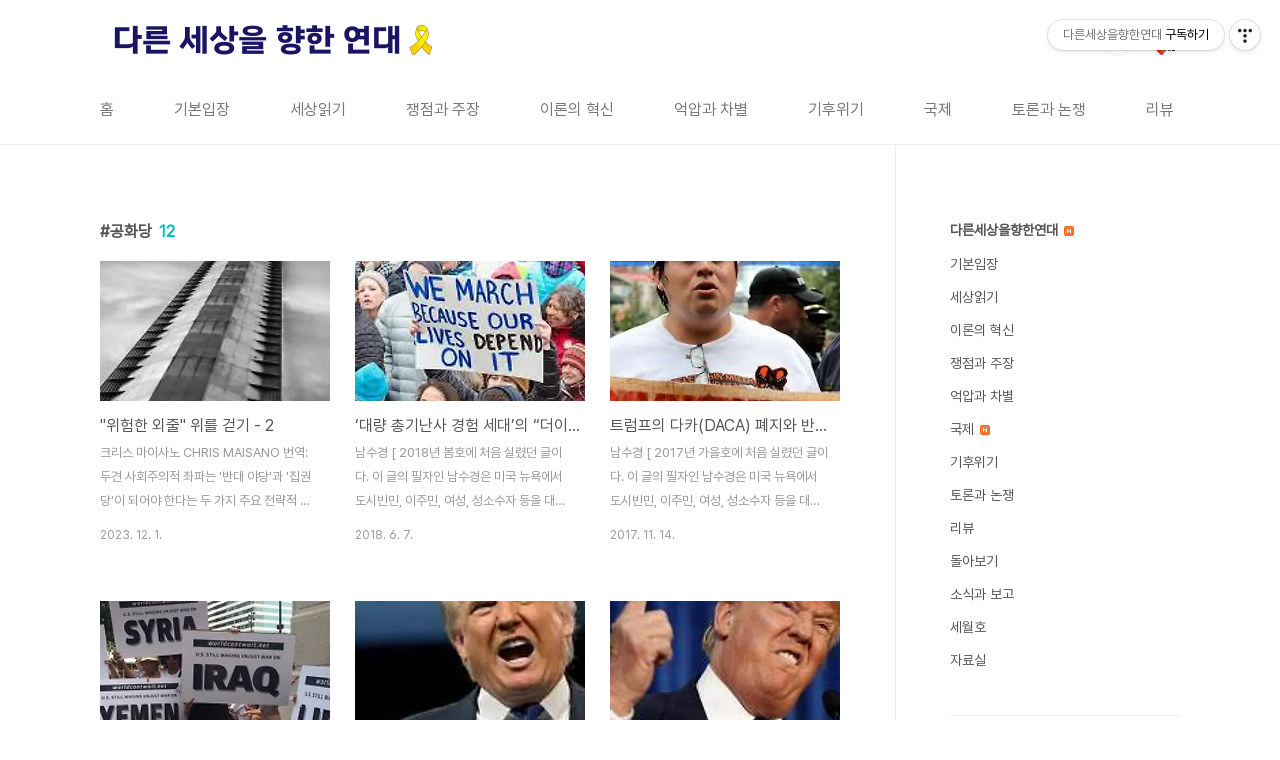

--- FILE ---
content_type: text/html;charset=UTF-8
request_url: https://rreload.tistory.com/tag/%EA%B3%B5%ED%99%94%EB%8B%B9
body_size: 55172
content:
<!doctype html>
<html lang="ko">

                                                                                <head>
                <script type="text/javascript">if (!window.T) { window.T = {} }
window.T.config = {"TOP_SSL_URL":"https://www.tistory.com","PREVIEW":false,"ROLE":"guest","PREV_PAGE":"","NEXT_PAGE":"","BLOG":{"id":1664820,"name":"rreload","title":"다른세상을향한연대","isDormancy":false,"nickName":"다른세상을향한연대","status":"open","profileStatus":"normal"},"NEED_COMMENT_LOGIN":false,"COMMENT_LOGIN_CONFIRM_MESSAGE":"","LOGIN_URL":"https://www.tistory.com/auth/login/?redirectUrl=https://rreload.tistory.com/tag/%25EA%25B3%25B5%25ED%2599%2594%25EB%258B%25B9","DEFAULT_URL":"https://www.anotherworld.kr","USER":{"name":null,"homepage":null,"id":0,"profileImage":null},"SUBSCRIPTION":{"status":"none","isConnected":false,"isPending":false,"isWait":false,"isProcessing":false,"isNone":true},"IS_LOGIN":false,"HAS_BLOG":false,"IS_SUPPORT":false,"IS_SCRAPABLE":false,"TOP_URL":"http://www.tistory.com","JOIN_URL":"https://www.tistory.com/member/join","PHASE":"prod","ROLE_GROUP":"visitor"};
window.T.entryInfo = null;
window.appInfo = {"domain":"tistory.com","topUrl":"https://www.tistory.com","loginUrl":"https://www.tistory.com/auth/login","logoutUrl":"https://www.tistory.com/auth/logout"};
window.initData = {};

window.TistoryBlog = {
    basePath: "",
    url: "https://www.anotherworld.kr",
    tistoryUrl: "https://rreload.tistory.com",
    manageUrl: "https://rreload.tistory.com/manage",
    token: "Ch3AXEB1kZaWJbklv+h4vu5wu1MW2igv3dUqKlQgzHI42NpV838gv4D+wpV1bAcE"
};
var servicePath = "";
var blogURL = "";</script>

                
                
                
                        <!-- BusinessLicenseInfo - START -->
        
            <link href="https://tistory1.daumcdn.net/tistory_admin/userblog/userblog-b01726c8aeb47bdb6a378467404d8bd37fde5262/static/plugin/BusinessLicenseInfo/style.css" rel="stylesheet" type="text/css"/>

            <script>function switchFold(entryId) {
    var businessLayer = document.getElementById("businessInfoLayer_" + entryId);

    if (businessLayer) {
        if (businessLayer.className.indexOf("unfold_license") > 0) {
            businessLayer.className = "business_license_layer";
        } else {
            businessLayer.className = "business_license_layer unfold_license";
        }
    }
}
</script>

        
        <!-- BusinessLicenseInfo - END -->
        <!-- DaumShow - START -->
        <style type="text/css">#daumSearchBox {
    height: 21px;
    background-image: url(//i1.daumcdn.net/imgsrc.search/search_all/show/tistory/plugin/bg_search2_2.gif);
    margin: 5px auto;
    padding: 0;
}

#daumSearchBox input {
    background: none;
    margin: 0;
    padding: 0;
    border: 0;
}

#daumSearchBox #daumLogo {
    width: 34px;
    height: 21px;
    float: left;
    margin-right: 5px;
    background-image: url(//i1.daumcdn.net/img-media/tistory/img/bg_search1_2_2010ci.gif);
}

#daumSearchBox #show_q {
    background-color: transparent;
    border: none;
    font: 12px Gulim, Sans-serif;
    color: #555;
    margin-top: 4px;
    margin-right: 15px;
    float: left;
}

#daumSearchBox #show_btn {
    background-image: url(//i1.daumcdn.net/imgsrc.search/search_all/show/tistory/plugin/bt_search_2.gif);
    width: 37px;
    height: 21px;
    float: left;
    margin: 0;
    cursor: pointer;
    text-indent: -1000em;
}
</style>

        <!-- DaumShow - END -->

        <!-- GoogleAnalytics - START -->
        <script src="https://www.googletagmanager.com/gtag/js?id=UA-77647751-1" async="async"></script>
<script>window.dataLayer = window.dataLayer || [];
function gtag(){dataLayer.push(arguments);}
gtag('js', new Date());
gtag('config','UA-77647751-1', {
    cookie_domain: 'rreload.tistory.com',
    cookie_flags: 'max-age=0;domain=.tistory.com',
    cookie_expires: 7 * 24 * 60 * 60 // 7 days, in seconds
});</script>

        <!-- GoogleAnalytics - END -->

<!-- System - START -->

<!-- System - END -->

        <!-- TistoryProfileLayer - START -->
        <link href="https://tistory1.daumcdn.net/tistory_admin/userblog/userblog-b01726c8aeb47bdb6a378467404d8bd37fde5262/static/plugin/TistoryProfileLayer/style.css" rel="stylesheet" type="text/css"/>
<script type="text/javascript" src="https://tistory1.daumcdn.net/tistory_admin/userblog/userblog-b01726c8aeb47bdb6a378467404d8bd37fde5262/static/plugin/TistoryProfileLayer/script.js"></script>

        <!-- TistoryProfileLayer - END -->

                
                <meta http-equiv="X-UA-Compatible" content="IE=Edge">
<meta name="format-detection" content="telephone=no">
<script src="//t1.daumcdn.net/tistory_admin/lib/jquery/jquery-3.5.1.min.js" integrity="sha256-9/aliU8dGd2tb6OSsuzixeV4y/faTqgFtohetphbbj0=" crossorigin="anonymous"></script>
<script type="text/javascript" src="//t1.daumcdn.net/tiara/js/v1/tiara-1.2.0.min.js"></script><meta name="referrer" content="always"/>
<meta name="google-adsense-platform-account" content="ca-host-pub-9691043933427338"/>
<meta name="google-adsense-platform-domain" content="tistory.com"/>
<meta name="description" content=""/>

    <!-- BEGIN OPENGRAPH -->
    <meta property="og:type" content="website"/>
<meta property="og:url" content="https://www.anotherworld.kr"/>
<meta property="og:site_name" content="다른세상을향한연대"/>
<meta property="og:title" content="'공화당' 태그의 글 목록"/>
<meta property="og:description" content=""/>
<meta property="og:image" content="https://img1.daumcdn.net/thumb/R800x0/?scode=mtistory2&fname=https%3A%2F%2Ftistory1.daumcdn.net%2Ftistory%2F1664820%2Fattach%2F511e6da42b194ff4a4c770c93b8ea7f0"/>
<meta property="og:article:author" content="'다른세상을향한연대'"/>
    <!-- END OPENGRAPH -->

    <!-- BEGIN TWITTERCARD -->
    <meta name="twitter:card" content="summary_large_image"/>
<meta name="twitter:site" content="@TISTORY"/>
<meta name="twitter:title" content="'공화당' 태그의 글 목록"/>
<meta name="twitter:description" content=""/>
<meta property="twitter:image" content="https://img1.daumcdn.net/thumb/R800x0/?scode=mtistory2&fname=https%3A%2F%2Ftistory1.daumcdn.net%2Ftistory%2F1664820%2Fattach%2F511e6da42b194ff4a4c770c93b8ea7f0"/>
    <!-- END TWITTERCARD -->
<script type="module" src="https://tistory1.daumcdn.net/tistory_admin/userblog/userblog-b01726c8aeb47bdb6a378467404d8bd37fde5262/static/pc/dist/index.js" defer=""></script>
<script type="text/javascript" src="https://tistory1.daumcdn.net/tistory_admin/userblog/userblog-b01726c8aeb47bdb6a378467404d8bd37fde5262/static/pc/dist/index-legacy.js" defer="" nomodule="true"></script>
<script type="text/javascript" src="https://tistory1.daumcdn.net/tistory_admin/userblog/userblog-b01726c8aeb47bdb6a378467404d8bd37fde5262/static/pc/dist/polyfills-legacy.js" defer="" nomodule="true"></script>
<link rel="icon" sizes="any" href="https://t1.daumcdn.net/tistory_admin/favicon/tistory_favicon_32x32.ico"/>
<link rel="icon" type="image/svg+xml" href="https://t1.daumcdn.net/tistory_admin/top_v2/bi-tistory-favicon.svg"/>
<link rel="apple-touch-icon" href="https://t1.daumcdn.net/tistory_admin/top_v2/tistory-apple-touch-favicon.png"/>
<link rel="stylesheet" type="text/css" href="https://t1.daumcdn.net/tistory_admin/www/style/font.css"/>
<link rel="stylesheet" type="text/css" href="https://tistory1.daumcdn.net/tistory_admin/userblog/userblog-b01726c8aeb47bdb6a378467404d8bd37fde5262/static/style/content.css"/>
<link rel="stylesheet" type="text/css" href="https://tistory1.daumcdn.net/tistory_admin/userblog/userblog-b01726c8aeb47bdb6a378467404d8bd37fde5262/static/pc/dist/index.css"/>
<script type="text/javascript">(function() {
    var tjQuery = jQuery.noConflict(true);
    window.tjQuery = tjQuery;
    window.orgjQuery = window.jQuery; window.jQuery = tjQuery;
    window.jQuery = window.orgjQuery; delete window.orgjQuery;
})()</script>
<script type="text/javascript" src="https://tistory1.daumcdn.net/tistory_admin/userblog/userblog-b01726c8aeb47bdb6a378467404d8bd37fde5262/static/script/base.js"></script>
<script type="text/javascript" src="//developers.kakao.com/sdk/js/kakao.min.js"></script>

                
  <meta charset="UTF-8">
  <meta name="viewport"
    content="user-scalable=no, initial-scale=1.0, maximum-scale=1.0, minimum-scale=1.0, width=device-width">
  <title>'공화당' 태그의 글 목록</title>
  <link rel="stylesheet" href="https://tistory1.daumcdn.net/tistory/0/BookClub/style.css">
  <script src="//t1.daumcdn.net/tistory_admin/lib/jquery/jquery-1.12.4.min.js"></script>
  <style type="text/css">
    .entry-content a,
    .post-header h1 em,
    .comments h2 .count {
      color: #04beb8
    }

    .comment-form .submit button:hover,
    .comment-form .submit button:focus {
      background-color: #04beb8
    }

    
  </style>

                
                
                <style type="text/css">.another_category {
    border: 1px solid #E5E5E5;
    padding: 10px 10px 5px;
    margin: 10px 0;
    clear: both;
}

.another_category h4 {
    font-size: 12px !important;
    margin: 0 !important;
    border-bottom: 1px solid #E5E5E5 !important;
    padding: 2px 0 6px !important;
}

.another_category h4 a {
    font-weight: bold !important;
}

.another_category table {
    table-layout: fixed;
    border-collapse: collapse;
    width: 100% !important;
    margin-top: 10px !important;
}

* html .another_category table {
    width: auto !important;
}

*:first-child + html .another_category table {
    width: auto !important;
}

.another_category th, .another_category td {
    padding: 0 0 4px !important;
}

.another_category th {
    text-align: left;
    font-size: 12px !important;
    font-weight: normal;
    word-break: break-all;
    overflow: hidden;
    line-height: 1.5;
}

.another_category td {
    text-align: right;
    width: 80px;
    font-size: 11px;
}

.another_category th a {
    font-weight: normal;
    text-decoration: none;
    border: none !important;
}

.another_category th a.current {
    font-weight: bold;
    text-decoration: none !important;
    border-bottom: 1px solid !important;
}

.another_category th span {
    font-weight: normal;
    text-decoration: none;
    font: 10px Tahoma, Sans-serif;
    border: none !important;
}

.another_category_color_gray, .another_category_color_gray h4 {
    border-color: #E5E5E5 !important;
}

.another_category_color_gray * {
    color: #909090 !important;
}

.another_category_color_gray th a.current {
    border-color: #909090 !important;
}

.another_category_color_gray h4, .another_category_color_gray h4 a {
    color: #737373 !important;
}

.another_category_color_red, .another_category_color_red h4 {
    border-color: #F6D4D3 !important;
}

.another_category_color_red * {
    color: #E86869 !important;
}

.another_category_color_red th a.current {
    border-color: #E86869 !important;
}

.another_category_color_red h4, .another_category_color_red h4 a {
    color: #ED0908 !important;
}

.another_category_color_green, .another_category_color_green h4 {
    border-color: #CCE7C8 !important;
}

.another_category_color_green * {
    color: #64C05B !important;
}

.another_category_color_green th a.current {
    border-color: #64C05B !important;
}

.another_category_color_green h4, .another_category_color_green h4 a {
    color: #3EA731 !important;
}

.another_category_color_blue, .another_category_color_blue h4 {
    border-color: #C8DAF2 !important;
}

.another_category_color_blue * {
    color: #477FD6 !important;
}

.another_category_color_blue th a.current {
    border-color: #477FD6 !important;
}

.another_category_color_blue h4, .another_category_color_blue h4 a {
    color: #1960CA !important;
}

.another_category_color_violet, .another_category_color_violet h4 {
    border-color: #E1CEEC !important;
}

.another_category_color_violet * {
    color: #9D64C5 !important;
}

.another_category_color_violet th a.current {
    border-color: #9D64C5 !important;
}

.another_category_color_violet h4, .another_category_color_violet h4 a {
    color: #7E2CB5 !important;
}
</style>

                
                <link rel="stylesheet" type="text/css" href="https://tistory1.daumcdn.net/tistory_admin/userblog/userblog-b01726c8aeb47bdb6a378467404d8bd37fde5262/static/style/revenue.css"/>
<link rel="canonical" href="https://www.anotherworld.kr"/>

<!-- BEGIN STRUCTURED_DATA -->
<script type="application/ld+json">
    {"@context":"http://schema.org","@type":"WebSite","url":"/","potentialAction":{"@type":"SearchAction","target":"/search/{search_term_string}","query-input":"required name=search_term_string"}}
</script>
<!-- END STRUCTURED_DATA -->
<link rel="stylesheet" type="text/css" href="https://tistory1.daumcdn.net/tistory_admin/userblog/userblog-b01726c8aeb47bdb6a378467404d8bd37fde5262/static/style/dialog.css"/>
<link rel="stylesheet" type="text/css" href="//t1.daumcdn.net/tistory_admin/www/style/top/font.css"/>
<link rel="stylesheet" type="text/css" href="https://tistory1.daumcdn.net/tistory_admin/userblog/userblog-b01726c8aeb47bdb6a378467404d8bd37fde5262/static/style/postBtn.css"/>
<link rel="stylesheet" type="text/css" href="https://tistory1.daumcdn.net/tistory_admin/userblog/userblog-b01726c8aeb47bdb6a378467404d8bd37fde5262/static/style/tistory.css"/>
<script type="text/javascript" src="https://tistory1.daumcdn.net/tistory_admin/userblog/userblog-b01726c8aeb47bdb6a378467404d8bd37fde5262/static/script/common.js"></script>

                
                </head>

                                                <body id="tt-body-tag"
  class="layout-aside-right paging-number">
                
                
                
  
    <div id="acc-nav">
      <a href="#content">본문 바로가기</a>
    </div>
    <div id="wrap">
      <header id="header">
        <div class="inner">
          <h1>
            <a href="https://www.anotherworld.kr/">
              
                <img src="https://tistory1.daumcdn.net/tistory/1664820/skinSetting/56d59bf213a94e83ad2180845e0e7740" alt="다른세상을향한연대">
              
              
            </a>
          </h1>
          <div class="util">
            <div class="search">
              
                <label for="search" class="screen_out">블로그 내 검색</label>
                <input id="search" type="text" name="search" value=""
                  placeholder="검색내용을 입력하세요." onkeypress="if (event.keyCode == 13) { try {
    window.location.href = '/search' + '/' + looseURIEncode(document.getElementsByName('search')[0].value);
    document.getElementsByName('search')[0].value = '';
    return false;
} catch (e) {} }">
                <button type="submit" onclick="try {
    window.location.href = '/search' + '/' + looseURIEncode(document.getElementsByName('search')[0].value);
    document.getElementsByName('search')[0].value = '';
    return false;
} catch (e) {}">검색</button>
              
            </div>
            <div class="profile">
              <button type="button"><img alt="블로그 이미지" src="https://tistory1.daumcdn.net/tistory/1664820/attach/511e6da42b194ff4a4c770c93b8ea7f0"/></button>
              <nav>
                <ul>
                  <li><a href="https://rreload.tistory.com/manage">관리</a></li>
                  <li><a href="https://rreload.tistory.com/manage/entry/post ">글쓰기</a></li>
                  <li class="login"><a href="#">로그인</a></li>
                  <li class="logout"><a href="#">로그아웃</a></li>
                </ul>
              </nav>
            </div>
            <button type="button" class="menu"><span>메뉴</span></button>
          </div>
          <nav id="gnb">
            <ul>
  <li class="t_menu_home first"><a href="/" target="">홈</a></li>
  <li class="t_menu_category"><a href="/category/%EA%B8%B0%EB%B3%B8%EC%9E%85%EC%9E%A5" target="">기본입장</a></li>
  <li class="t_menu_category"><a href="/category/%20%EC%84%B8%EC%83%81%EC%9D%BD%EA%B8%B0" target="">세상읽기</a></li>
  <li class="t_menu_category"><a href="/category/%EC%9F%81%EC%A0%90%EA%B3%BC%20%EC%A3%BC%EC%9E%A5" target="">쟁점과 주장</a></li>
  <li class="t_menu_category"><a href="/category/%EC%9D%B4%EB%A1%A0%EC%9D%98%20%ED%98%81%EC%8B%A0" target="">이론의 혁신</a></li>
  <li class="t_menu_category"><a href="/category/%EC%96%B5%EC%95%95%EA%B3%BC%20%EC%B0%A8%EB%B3%84" target="">억압과 차별</a></li>
  <li class="t_menu_category"><a href="/category/%EA%B8%B0%ED%9B%84%EC%9C%84%EA%B8%B0" target="">기후위기</a></li>
  <li class="t_menu_category"><a href="/category/%EA%B5%AD%EC%A0%9C" target="">국제</a></li>
  <li class="t_menu_category"><a href="/category/%ED%86%A0%EB%A1%A0%EA%B3%BC%20%EB%85%BC%EC%9F%81" target="">토론과 논쟁</a></li>
  <li class="t_menu_category last"><a href="/category/%EB%A6%AC%EB%B7%B0" target="">리뷰</a></li>
</ul>
          </nav>
        </div>
      </header>
      <section id="container">
        
          <div class="main-slider">
            <ul>
              <li style="background-image: url(https://tistory1.daumcdn.net/tistory/1664820/skinSetting/0dc30d4da3d64dfaad0873ad69d0d0ca);">
                
                
                  <span class="inner">
                    <span class="box">
                      
                    </span>
                  </span>
                
              </li>
              
              
            </ul>
          </div>
        
        <div class="content-wrap">
          <article id="content">
            

            

            

            

            
              <div class="post-header">
                <h1><span>공화당</span><em>12</em></h1>
              </div>
              
            

            

            <div class="inner">
                  
        

    
      <div class="post-item">
        <a href="/1243"
          data-tiara-action-name="블로그글_클릭"
          data-tiara-action-kind="ClickContent"
          data-tiara-copy=""
          data-tiara-image="https://img1.daumcdn.net/thumb/R750x0/?scode=mtistory2&fname=https%3A%2F%2Fblog.kakaocdn.net%2Fdna%2FSt2Qg%2FbtsBeTqJxSS%2FAAAAAAAAAAAAAAAAAAAAAEUrXQSU5EkKYili9fQMc_EFfGO6JwcHD8SBCYuhiOb_%2Fimg.jpg%3Fcredential%3DyqXZFxpELC7KVnFOS48ylbz2pIh7yKj8%26expires%3D1764514799%26allow_ip%3D%26allow_referer%3D%26signature%3D0rXb0WRl7JbkgFvDM%252B8O6BLZBBw%253D"
          data-tiara-click_url="https://www.anotherworld.kr//1243"
          data-tiara-name=""
          data-tiara-provider="다른세상을향한연대"
          data-tiara-plink="/1243"
          data-tiara-id="/1243"
        >
          <span class="thum">
            
              <img loading="lazy"
                src="//i1.daumcdn.net/thumb/C230x300.fwebp.q85/?fname=https%3A%2F%2Fblog.kakaocdn.net%2Fdna%2FSt2Qg%2FbtsBeTqJxSS%2FAAAAAAAAAAAAAAAAAAAAAEUrXQSU5EkKYili9fQMc_EFfGO6JwcHD8SBCYuhiOb_%2Fimg.jpg%3Fcredential%3DyqXZFxpELC7KVnFOS48ylbz2pIh7yKj8%26expires%3D1764514799%26allow_ip%3D%26allow_referer%3D%26signature%3D0rXb0WRl7JbkgFvDM%252B8O6BLZBBw%253D"
                alt="">
            
          </span>
          <span class="title">&quot;위험한 외줄&quot; 위를 걷기 - 2</span>
          <span class="excerpt">크리스 마이사노 CHRIS MAISANO 번역: 두견 사회주의적 좌파는 '반대 야당'과 '집권당'이 되어야 한다는 두 가지 주요 전략적 과제 사이에서 어떻게 하면 효과적으로 균형을 맞출 수 있을까? 구체적 맥락과 상관없이 의회, 선거, 타협 일체를 거부하는 기계적이고 경직된 태도는 사회주의 사상과 실천의 역사와도 전혀 맞지 않다고 지적하면서, 미국의 구체적 정치상황에 대해서 이것을 적용하려고 시도하는 이 글의 필자인 크리스 마이사노는 뉴욕시 DSA(미국민주적사회주의자들)의 회원이다. 글이 길어서 두 번에 나누어 연재한다. 이것은 두번째 마지막 글이다. 출처: https://socialistforum.dsausa.org/issues/winter-spring-2023/walking-the-perilous-t..</span>
          <span class="meta">
            <span class="date">2023. 12. 1.</span>
          </span>
        </a>
      </div>
    

    

  
        
    
        

    
      <div class="post-item">
        <a href="/564"
          data-tiara-action-name="블로그글_클릭"
          data-tiara-action-kind="ClickContent"
          data-tiara-copy=""
          data-tiara-image="https://img1.daumcdn.net/thumb/R750x0/?scode=mtistory2&fname=https%3A%2F%2Ft1.daumcdn.net%2Fcfile%2Ftistory%2F99E3F14E5B189EBE07"
          data-tiara-click_url="https://www.anotherworld.kr//564"
          data-tiara-name=""
          data-tiara-provider="다른세상을향한연대"
          data-tiara-plink="/564"
          data-tiara-id="/564"
        >
          <span class="thum">
            
              <img loading="lazy"
                src="//i1.daumcdn.net/thumb/C230x300.fwebp.q85/?fname=https%3A%2F%2Ft1.daumcdn.net%2Fcfile%2Ftistory%2F99E3F14E5B189EBE07"
                alt="">
            
          </span>
          <span class="title">&lsquo;대량 총기난사 경험 세대&rsquo;의 &ldquo;더이상은 안돼!&rdquo;</span>
          <span class="excerpt">남수경 [ 2018년 봄호에 처음 실렸던 글이다. 이 글의 필자인 남수경은 미국 뉴욕에서 도시빈민, 이주민, 여성, 성소수자 등을 대변하는 공익인권변호사로 일하고 있으며, 법률서비스노동조합(Legal Services Staff Association UAW/NOLSW)의 조합원이다. 처음에 실렸던 글(http://www.chsc.or.kr/?post_type=book&amp;p=90134)을 다시 옮겨서 실을 수 있도록 허락해 준 필자와 편집부에 감사드린다.] 지난 3월 24일 미국 워싱턴 DC의 한복판, 연방의회 의사당에서 백악관을 잇는 펜실베니아 애비뉴를 가득 메운 사람들이 한 목소리로 외쳤다. &ldquo;더 이상은 안돼! (No More!)&rdquo; &ldquo;참을 만큼 참았다! (Enough is Enough)&rdquo;. 총기 폭력에 반..</span>
          <span class="meta">
            <span class="date">2018. 6. 7.</span>
          </span>
        </a>
      </div>
    

    

  
        
    
        

    
      <div class="post-item">
        <a href="/497"
          data-tiara-action-name="블로그글_클릭"
          data-tiara-action-kind="ClickContent"
          data-tiara-copy=""
          data-tiara-image="https://img1.daumcdn.net/thumb/R750x0/?scode=mtistory2&fname=https%3A%2F%2Ft1.daumcdn.net%2Fcfile%2Ftistory%2F99F7D3335A0A54F433"
          data-tiara-click_url="https://www.anotherworld.kr//497"
          data-tiara-name=""
          data-tiara-provider="다른세상을향한연대"
          data-tiara-plink="/497"
          data-tiara-id="/497"
        >
          <span class="thum">
            
              <img loading="lazy"
                src="//i1.daumcdn.net/thumb/C230x300.fwebp.q85/?fname=https%3A%2F%2Ft1.daumcdn.net%2Fcfile%2Ftistory%2F99F7D3335A0A54F433"
                alt="">
            
          </span>
          <span class="title">트럼프의 다카(DACA) 폐지와 반이민 정책에 맞선 투쟁</span>
          <span class="excerpt">남수경 [ 2017년 가을호에 처음 실렸던 글이다. 이 글의 필자인 남수경은 미국 뉴욕에서 도시빈민, 이주민, 여성, 성소수자 등을 대변하는 공익인권변호사로 일하고 있으며, 법률서비스노동조합(Legal Services Staff Association UAW/NOLSW)의 조합원이다. 처음에 실렸던 글( http://www.chsc.or.kr/?post_type=book&amp;p=89946)을 다시 옮겨서 실을 수 있도록 허락해 준 필자와 편집부에 감사드린다.] 지난 9월 5일 트럼프 행정부는 다카(DACA: Deferred Action for Childhood Arrivals)라고 알려진 '미등록(Undocumented) 청소년 추방 유예' 프로그램을 폐지하겠다고 발표했다. 앞서 6월 텍사스를 비롯한 반이민성..</span>
          <span class="meta">
            <span class="date">2017. 11. 14.</span>
          </span>
        </a>
      </div>
    

    

  
        
    
        

    
      <div class="post-item">
        <a href="/420"
          data-tiara-action-name="블로그글_클릭"
          data-tiara-action-kind="ClickContent"
          data-tiara-copy=""
          data-tiara-image="https://img1.daumcdn.net/thumb/R750x0/?scode=mtistory2&fname=https%3A%2F%2Ft1.daumcdn.net%2Fcfile%2Ftistory%2F2419013958EC4B0F29"
          data-tiara-click_url="https://www.anotherworld.kr//420"
          data-tiara-name=""
          data-tiara-provider="다른세상을향한연대"
          data-tiara-plink="/420"
          data-tiara-id="/420"
        >
          <span class="thum">
            
              <img loading="lazy"
                src="//i1.daumcdn.net/thumb/C230x300.fwebp.q85/?fname=https%3A%2F%2Ft1.daumcdn.net%2Fcfile%2Ftistory%2F2419013958EC4B0F29"
                alt="">
            
          </span>
          <span class="title">&lsquo;시리아 아이들을 위한 폭격&rsquo;이라는 제국의 거짓말</span>
          <span class="excerpt">남수경 [이 글의 필자인 남수경은 미국 뉴욕에서 도시빈민, 이주민, 여성, 성소수자 등을 대변하는 공익인권변호사로 일하고 있으며, 법률서비스노동조합(Legal Services Staff Association UAW/NOLSW)의 조합원이다. 대구경북지역 독립 대안 언론인 에 실렸던 글(http://www.newsmin.co.kr/news/19643/)을 다시 옮겨서 실을 수 있도록 허락해 준 필자와에 감사드린다.] 살면서 비극적인 일을 많이 목격하지만, 희생자가 무고한 아이들인 경우 충격과 파장은 더 크다. 2014년 눈앞에서 304명의 무고한 생명과 함께 가라앉은 세월호가 그렇다. 또 다른 예는, 2012년 12월 미국 커네티컷주 뉴타운에 위치한 샌디훅 초등학교에서 벌어진 총기난사 사건이다. 미국 역사..</span>
          <span class="meta">
            <span class="date">2017. 4. 11.</span>
          </span>
        </a>
      </div>
    

    

  
        
    
        

    
      <div class="post-item">
        <a href="/400"
          data-tiara-action-name="블로그글_클릭"
          data-tiara-action-kind="ClickContent"
          data-tiara-copy=""
          data-tiara-image="https://img1.daumcdn.net/thumb/R750x0/?scode=mtistory2&fname=https%3A%2F%2Ft1.daumcdn.net%2Fcfile%2Ftistory%2F250AF03E58AD029A32"
          data-tiara-click_url="https://www.anotherworld.kr//400"
          data-tiara-name=""
          data-tiara-provider="다른세상을향한연대"
          data-tiara-plink="/400"
          data-tiara-id="/400"
        >
          <span class="thum">
            
              <img loading="lazy"
                src="//i1.daumcdn.net/thumb/C230x300.fwebp.q85/?fname=https%3A%2F%2Ft1.daumcdn.net%2Fcfile%2Ftistory%2F250AF03E58AD029A32"
                alt="">
            
          </span>
          <span class="title">트럼프를 넘어, 트럼프를 낳은 시스템에 맞서자</span>
          <span class="excerpt">남수경 [이 글의 필자인 남수경은 미국 뉴욕에서 도시빈민, 이주민, 여성, 성소수자 등을 대변하는 공익인권변호사로 일하고 있으며, 법률서비스노동조합(Legal Services Staff Association UAW/NOLSW)의 조합원이다. 대구경북지역 독립 대안 언론인 에 실렸던 글(http://www.newsmin.co.kr/news/18111/)을 다시 옮겨서 실을 수 있도록 허락해 준 필자와에 감사드린다.] 트럼프 시대, 이제 고작 한 달이다. 벌써 몇 년이 지난 듯 피로감이 쌓인다. 트럼프 정권은 무슬림과 이민자 등 미국 사회에서 가장 취약한 사람들을 공격하면서 공포 분위기와 분열을 조장하고 있다. 첫 공격 대상이었던 무슬림과 서류미비자들 뿐만 아니라, 다음 대상이 될 수 있는 많은 사람이 두려..</span>
          <span class="meta">
            <span class="date">2017. 2. 22.</span>
          </span>
        </a>
      </div>
    

    

  
        
    
        

    
      <div class="post-item">
        <a href="/357"
          data-tiara-action-name="블로그글_클릭"
          data-tiara-action-kind="ClickContent"
          data-tiara-copy=""
          data-tiara-image="https://img1.daumcdn.net/thumb/R750x0/?scode=mtistory2&fname=https%3A%2F%2Ft1.daumcdn.net%2Fcfile%2Ftistory%2F26431B3B58329D7B2C"
          data-tiara-click_url="https://www.anotherworld.kr//357"
          data-tiara-name=""
          data-tiara-provider="다른세상을향한연대"
          data-tiara-plink="/357"
          data-tiara-id="/357"
        >
          <span class="thum">
            
              <img loading="lazy"
                src="//i1.daumcdn.net/thumb/C230x300.fwebp.q85/?fname=https%3A%2F%2Ft1.daumcdn.net%2Fcfile%2Ftistory%2F26431B3B58329D7B2C"
                alt="">
            
          </span>
          <span class="title">트럼프의 당선과 다가오는 투쟁의 과제</span>
          <span class="excerpt">우리는 그동안 미국에서 트럼프가 당선하게 된 원인과 배경, 이후 정세에 대한 전망과 투쟁의 과제 등을 다루어 왔다. 아래 글은 그런 기획 중의 일부로서 미국의 급진좌파인 &lsquo;국제사회주의자조직(International Socialist Organization)&rsquo;의 성명서를 번역한 것이다. 번역에 수고 해 준 남수경 동지에게 감사드린다. 출처:https://socialistworker.org/2016/11/11/trumps-election-and-the-struggle-ahead 관련 기사 트럼프에 맞선 투쟁은 이미 시작됐다 http://www.anotherworld.kr/355 트럼프의 승리: 히틀러의 그림자 http://www.anotherworld.kr/354 버니 샌더스는 어디가고 오물투성이 트럼프가 ..</span>
          <span class="meta">
            <span class="date">2016. 11. 21.</span>
          </span>
        </a>
      </div>
    

    

  
        
    
        

    
      <div class="post-item">
        <a href="/355"
          data-tiara-action-name="블로그글_클릭"
          data-tiara-action-kind="ClickContent"
          data-tiara-copy=""
          data-tiara-image="https://img1.daumcdn.net/thumb/R750x0/?scode=mtistory2&fname=https%3A%2F%2Ft1.daumcdn.net%2Fcfile%2Ftistory%2F2214C83D582A4C4215"
          data-tiara-click_url="https://www.anotherworld.kr//355"
          data-tiara-name=""
          data-tiara-provider="다른세상을향한연대"
          data-tiara-plink="/355"
          data-tiara-id="/355"
        >
          <span class="thum">
            
              <img loading="lazy"
                src="//i1.daumcdn.net/thumb/C230x300.fwebp.q85/?fname=https%3A%2F%2Ft1.daumcdn.net%2Fcfile%2Ftistory%2F2214C83D582A4C4215"
                alt="">
            
          </span>
          <span class="title">트럼프에 맞선 투쟁은 이미 시작됐다</span>
          <span class="excerpt">- 클린턴으로는 트럼프 재앙을 막을 수 없었다 남수경 [이 글의 필자인 남수경은 미국 뉴욕에서 도시빈민, 이주민, 여성, 성소수자 등을 대변하는 공익인권변호사로 일하고 있으며, 법률서비스노동조합(Legal Services Staff Association UAW/NOLSW)의 조합원이다. 대구경북지역 독립 대안 언론인 에 실렸던 글(http://www.newsmin.co.kr/news/15233/)을 다시 옮겨서 실을 수 있도록 허락해 준 필자와에 감사드린다.] 트럼프의 승리는 미국뿐 아니라 전 세계를 충격에 빠뜨렸다. 트럼프조차도 아마 승리를 예견하지 못했을 것이다. 지금은 트럼프와 결별한 한 내부 인사에 의하면 트럼프는 처음부터 자신의 &lsquo;브랜드&rsquo; 홍보를 위해 공화당 경선에 나왔을 뿐, 공화당 후보는 목..</span>
          <span class="meta">
            <span class="date">2016. 11. 15.</span>
          </span>
        </a>
      </div>
    

    

  
        
    
        

    
      <div class="post-item">
        <a href="/351"
          data-tiara-action-name="블로그글_클릭"
          data-tiara-action-kind="ClickContent"
          data-tiara-copy=""
          data-tiara-image="https://img1.daumcdn.net/thumb/R750x0/?scode=mtistory2&fname=https%3A%2F%2Ft1.daumcdn.net%2Fcfile%2Ftistory%2F23739C34582529B314"
          data-tiara-click_url="https://www.anotherworld.kr//351"
          data-tiara-name=""
          data-tiara-provider="다른세상을향한연대"
          data-tiara-plink="/351"
          data-tiara-id="/351"
        >
          <span class="thum">
            
              <img loading="lazy"
                src="//i1.daumcdn.net/thumb/C230x300.fwebp.q85/?fname=https%3A%2F%2Ft1.daumcdn.net%2Fcfile%2Ftistory%2F23739C34582529B314"
                alt="">
            
          </span>
          <span class="title">버니 샌더스는 어디가고 오물투성이 트럼프가 이기다니!</span>
          <span class="excerpt">전지윤 힐러리 클린턴을 지지하진 않았지만, 이 결과가 좌절스러운 것은 어쩔 수 없다. 그래도 설마하며 트럼프는 안됐으면 하는 심정이었다. 상하원도 공화당이 쓸었다고 한다. 이걸 보고 전세계의 우익과 인종주의자들이 좋아하고 있을 것을 생각하면 억장이 무너진다. 특히 &lsquo;브렉시트에 이어서 트럼프 당선이고, 이제 다음 스텝은 내년 프랑스 대선에서 나치인 르펜 승리&rsquo;라는 말을 들으면 욕지기가 나오지 않을 수 없다. 무엇보다 클린턴과 트럼프에 투표한 사람의 구성을 보여주는 출구조사 결과(http://edition.cnn.com/election/results/exit-polls/national/president)를 보면 우리가 누구와 함께 슬퍼해야 하는지 분명해 진다. 여성, 청년, 성소수자, 흑인, 라티노, 아시안..</span>
          <span class="meta">
            <span class="date">2016. 11. 11.</span>
          </span>
        </a>
      </div>
    

    

  
        
    
        

    
      <div class="post-item">
        <a href="/349"
          data-tiara-action-name="블로그글_클릭"
          data-tiara-action-kind="ClickContent"
          data-tiara-copy=""
          data-tiara-image="https://img1.daumcdn.net/thumb/R750x0/?scode=mtistory2&fname=https%3A%2F%2Ft1.daumcdn.net%2Fcfile%2Ftistory%2F2613BB3358244AFC15"
          data-tiara-click_url="https://www.anotherworld.kr//349"
          data-tiara-name=""
          data-tiara-provider="다른세상을향한연대"
          data-tiara-plink="/349"
          data-tiara-id="/349"
        >
          <span class="thum">
            
              <img loading="lazy"
                src="//i1.daumcdn.net/thumb/C230x300.fwebp.q85/?fname=https%3A%2F%2Ft1.daumcdn.net%2Fcfile%2Ftistory%2F2613BB3358244AFC15"
                alt="">
            
          </span>
          <span class="title">미국 대선과 트럼프 승리 - 이게 무슨 망할 일인가!</span>
          <span class="excerpt">미국의 사회주의자인 낸시 린디스판(Nancy Lindisfarne)과 조나선 닐(Jonathan Neale)이 미국 대선에 대해 간단히 논평한 글이다. 조나선 닐의 , 등은 국내에도 출판돼 있다. 번역에 수고해 준 '윤미래' 동지에게 감사한다. 출처: https://annebonnypirate.wordpress.com/2016/11/09/wtf/ 오늘 아침 트럼프의 승리는 많은 이들에게 절망감을 줬다. 닥칠 일들에 대비를 하기 위해 계급투쟁, 인종주의, 기후 변화에 대해 우리가 이해할 필요가 있는 몇 가지를 말하고 싶다. 첫째, 이 선거는 전지구적 극우와 인종주의의 승리다. 둘째, 이것은 신자유주의의 결과가 낳은 '계급 반란'이기도 하다. 트럼프가 인종주의를 통해 계급적 분노에 호소하는 모습은 비극이자 ..</span>
          <span class="meta">
            <span class="date">2016. 11. 10.</span>
          </span>
        </a>
      </div>
    

    

  
        
    
        

    
      <div class="post-item">
        <a href="/340"
          data-tiara-action-name="블로그글_클릭"
          data-tiara-action-kind="ClickContent"
          data-tiara-copy=""
          data-tiara-image="https://img1.daumcdn.net/thumb/R750x0/?scode=mtistory2&fname=https%3A%2F%2Ft1.daumcdn.net%2Fcfile%2Ftistory%2F230498475805911A30"
          data-tiara-click_url="https://www.anotherworld.kr//340"
          data-tiara-name=""
          data-tiara-provider="다른세상을향한연대"
          data-tiara-plink="/340"
          data-tiara-id="/340"
        >
          <span class="thum">
            
              <img loading="lazy"
                src="//i1.daumcdn.net/thumb/C230x300.fwebp.q85/?fname=https%3A%2F%2Ft1.daumcdn.net%2Fcfile%2Ftistory%2F230498475805911A30"
                alt="">
            
          </span>
          <span class="title">트럼프 재앙에 맞선 99%의 대안 - 힐러리가 아닌 질 스타인</span>
          <span class="excerpt">남수경 [이 글의 필자인 남수경은 미국 뉴욕에서 도시빈민, 이주민, 여성, 성소수자 등을 대변하는 공익인권변호사로 일하고 있으며, 법률서비스노동조합(Legal Services Staff Association UAW/NOLSW)의 조합원이다. 대구경북지역 독립 대안 언론인 에 실렸던 글(http://www.newsmin.co.kr/news/14327/)을 다시 옮겨서 실을 수 있도록 허락해 준 필자와 에 감사드린다.] 점입가경이다. 트럼프는 지난해 6월 대선 출마선언 직후 멕시코 출신 이민자들을 모두 성폭력범으로 매도했다. 하지만 자신이야말로 구제불능 미소지니스트(misogynist)에다 상습적인 성폭력범임이 드러나는 데는 얼마 걸리지 않았다. 선거 운동 내내 그가 보여준 반이민자, 반무슬림, 인종주의 선..</span>
          <span class="meta">
            <span class="date">2016. 10. 18.</span>
          </span>
        </a>
      </div>
    

    

  
        
    
        

    
      <div class="post-item">
        <a href="/279"
          data-tiara-action-name="블로그글_클릭"
          data-tiara-action-kind="ClickContent"
          data-tiara-copy=""
          data-tiara-image="https://img1.daumcdn.net/thumb/R750x0/?scode=mtistory2&fname=https%3A%2F%2Ft1.daumcdn.net%2Fcfile%2Ftistory%2F2124C248572E96E731"
          data-tiara-click_url="https://www.anotherworld.kr//279"
          data-tiara-name=""
          data-tiara-provider="다른세상을향한연대"
          data-tiara-plink="/279"
          data-tiara-id="/279"
        >
          <span class="thum">
            
              <img loading="lazy"
                src="//i1.daumcdn.net/thumb/C230x300.fwebp.q85/?fname=https%3A%2F%2Ft1.daumcdn.net%2Fcfile%2Ftistory%2F2124C248572E96E731"
                alt="">
            
          </span>
          <span class="title">샌더스가 아닌 민주당으로부터 독립적 대안이 필요하다</span>
          <span class="excerpt">- 미국 대선과 노동계급 운동의 과제 남수경 [미국 대선과 샌더스 돌풍에 대해 좌파는 어떤 태도를 취할 것인가에 대한 논쟁이 전개돼 왔다. 미국 국제사회주의자조직(ISO)회원이자 법률서비스노동조합(Legal Services Staff Association UAW/NOLSW)의 조합원으로 활동해 온 남수경 동지가 미국에서 양당체제 극복과 독자적 정치세력화가 핵심적 과제라는 점을 강력하고 설득력있게 제기한다.] 2016년 미국 대선에서 가장 주목을 끄는 것 중의 하나는 자칭 &lsquo;민주적 사회주의자&rsquo; 샌더스 열풍과 그에 대한 소위 밀레니엄 세대의 열렬한 환호이다. 사회주의자들은 당연히 이를 환영한다. 바로 얼마전 까지도 &lsquo;사회주의&rsquo;가 오명이었던 미국에서 &ndash; 오바마케어를 공화당이 &lsquo;사회주의&rsquo; 시험이라고 비난하던 걸..</span>
          <span class="meta">
            <span class="date">2016. 5. 8.</span>
          </span>
        </a>
      </div>
    

    

  
        
    
        

    
      <div class="post-item">
        <a href="/248"
          data-tiara-action-name="블로그글_클릭"
          data-tiara-action-kind="ClickContent"
          data-tiara-copy=""
          data-tiara-image="https://img1.daumcdn.net/thumb/R750x0/?scode=mtistory2&fname=https%3A%2F%2Ft1.daumcdn.net%2Fcfile%2Ftistory%2F2655313B56B1965312"
          data-tiara-click_url="https://www.anotherworld.kr//248"
          data-tiara-name=""
          data-tiara-provider="다른세상을향한연대"
          data-tiara-plink="/248"
          data-tiara-id="/248"
        >
          <span class="thum">
            
              <img loading="lazy"
                src="//i1.daumcdn.net/thumb/C230x300.fwebp.q85/?fname=https%3A%2F%2Ft1.daumcdn.net%2Fcfile%2Ftistory%2F2655313B56B1965312"
                alt="">
            
          </span>
          <span class="title">힐러리를 위협하는 '민주적 사회주의자'의 바람</span>
          <span class="excerpt">미국 대선을 앞두고 어제 아이오와에서 열린 민주당 경선 결과를 두고 많은 사람들이 놀라고 있다. 미국의 &lsquo;국제사회주의조직&rsquo;(International Socialist Organization)의 활동가인 대니 케치(Danny Katch)와 앨런 마스 (Alan Maass)가 아이오와 경선 결과가 의미하는 것이 무엇인지 설명한다. 긴급하게 번역해 준 남수경 동지에게 감사드린다. 출처: http://socialistworker.org/2016/02/02/iowas-radical-message 아이오와 민주당 코커스(당원대회)에서 힐러리 클린턴과 버니 샌더스가 초박빙 접전을 거두었지만, 민주당 대선 후보 선출을 위한 첫번째 경선의 진정한 승자는 버몬트 출신의 사회주의자였다. 작년 대부분 동안 샌더스는 의도는 좋..</span>
          <span class="meta">
            <span class="date">2016. 2. 3.</span>
          </span>
        </a>
      </div>
    

    

  
        
    

            </div>

            

            

            
              <div class="pagination">
                <a  class="prev no-more-prev">이전</a>
                
                  <a href="/tag/%EA%B3%B5%ED%99%94%EB%8B%B9?page=1"><span class="selected">1</span></a>
                
                <a  class="next no-more-next">다음</a>
              </div>
            

            

          </article>
          <aside id="aside" class="sidebar">

            <div class="sidebar-1">
              
                  <!-- 카테고리 -->
                  <nav class="category">
                    <ul class="tt_category"><li class=""><a href="/category" class="link_tit"> 다른세상을향한연대 <img alt="N" src="https://tistory1.daumcdn.net/tistory_admin/blogs/image/category/new_ico_5.gif" style="vertical-align:middle;padding-left:2px;"/></a>
  <ul class="category_list"><li class=""><a href="/category/%EA%B8%B0%EB%B3%B8%EC%9E%85%EC%9E%A5" class="link_item"> 기본입장 </a></li>
<li class=""><a href="/category/%20%EC%84%B8%EC%83%81%EC%9D%BD%EA%B8%B0" class="link_item">  세상읽기 </a></li>
<li class=""><a href="/category/%EC%9D%B4%EB%A1%A0%EC%9D%98%20%ED%98%81%EC%8B%A0" class="link_item"> 이론의 혁신 </a></li>
<li class=""><a href="/category/%EC%9F%81%EC%A0%90%EA%B3%BC%20%EC%A3%BC%EC%9E%A5" class="link_item"> 쟁점과 주장 </a></li>
<li class=""><a href="/category/%EC%96%B5%EC%95%95%EA%B3%BC%20%EC%B0%A8%EB%B3%84" class="link_item"> 억압과 차별 </a></li>
<li class=""><a href="/category/%EA%B5%AD%EC%A0%9C" class="link_item"> 국제 <img alt="N" src="https://tistory1.daumcdn.net/tistory_admin/blogs/image/category/new_ico_5.gif" style="vertical-align:middle;padding-left:2px;"/></a></li>
<li class=""><a href="/category/%EA%B8%B0%ED%9B%84%EC%9C%84%EA%B8%B0" class="link_item"> 기후위기 </a></li>
<li class=""><a href="/category/%ED%86%A0%EB%A1%A0%EA%B3%BC%20%EB%85%BC%EC%9F%81" class="link_item"> 토론과 논쟁 </a></li>
<li class=""><a href="/category/%EB%A6%AC%EB%B7%B0" class="link_item"> 리뷰 </a></li>
<li class=""><a href="/category/%EB%8F%8C%EC%95%84%EB%B3%B4%EA%B8%B0" class="link_item"> 돌아보기 </a></li>
<li class=""><a href="/category/%EC%86%8C%EC%8B%9D%EA%B3%BC%20%EB%B3%B4%EA%B3%A0" class="link_item"> 소식과 보고 </a></li>
<li class=""><a href="/category/%EC%84%B8%EC%9B%94%ED%98%B8" class="link_item"> 세월호 </a></li>
<li class=""><a href="/category/%EC%9E%90%EB%A3%8C%EC%8B%A4" class="link_item"> 자료실 </a></li>
</ul>
</li>
</ul>

                  </nav>
                
            </div>
            <div class="sidebar-2">
              
                  <!-- 최근글/인기글 -->
                  <div class="post-list tab-ui">
                    <div id="recent" class="tab-list">
                      <h2>최근글</h2>
                      <ul>
                        
                      </ul>
                    </div>
                    <div id="popular" class="tab-list">
                      <h2>인기글</h2>
                      <ul>
                        
                      </ul>
                    </div>
                  </div>
                
                  <!-- Facebook/Twitter -->
                  <div class="social-list tab-ui">
                    
                      <div id="facebook" class="tab-list">
                        <h2>Facebook</h2>
                        <div id="fb-root"></div>
                        <script>(function (d, s, id) {
                            var js, fjs = d.getElementsByTagName(s)[0];
                            if (d.getElementById(id)) return;
                            js = d.createElement(s); js.id = id;
                            js.src = 'https://connect.facebook.net/ko_KR/sdk.js#xfbml=1&version=v3.2';
                            fjs.parentNode.insertBefore(js, fjs);
                          }(document, 'script', 'facebook-jssdk'));</script>
                        <div class="fb-page" data-href="https://www.facebook.com/anotherworld.kr" data-tabs="timeline"
                          data-width="230" data-height="400" data-small-header="true" data-adapt-container-width="true"
                          data-hide-cover="true" data-show-facepile="false"></div>
                      </div>
                    
                    
                  </div>
                
              
                  <!-- 태그 -->
                  <div class="tags">
                    <h2>태그</h2>
                    
                      <a href="/tag/%EB%A7%88%EB%A5%B4%ED%81%AC%EC%8A%A4%EC%A3%BC%EC%9D%98">마르크스주의</a>
                    
                      <a href="/tag/%EC%8B%A0%EC%9E%90%EC%9C%A0%EC%A3%BC%EC%9D%98">신자유주의</a>
                    
                      <a href="/tag/%EB%9F%AC%EC%8B%9C%EC%95%84%20%ED%98%81%EB%AA%85">러시아 혁명</a>
                    
                      <a href="/tag/%EB%AF%BC%EC%A3%BC%EB%8B%B9">민주당</a>
                    
                      <a href="/tag/%EC%82%AC%ED%9A%8C%EC%A3%BC%EC%9D%98">사회주의</a>
                    
                      <a href="/tag/%EB%A0%88%EB%8B%8C">레닌</a>
                    
                      <a href="/tag/%ED%8E%98%EB%AF%B8%EB%8B%88%EC%A6%98">페미니즘</a>
                    
                      <a href="/tag/%EB%85%B8%EB%8F%99%EC%9A%B4%EB%8F%99">노동운동</a>
                    
                      <a href="/tag/%EC%9A%B0%ED%81%AC%EB%9D%BC%EC%9D%B4%EB%82%98">우크라이나</a>
                    
                      <a href="/tag/%EC%9D%B4%EC%8A%A4%EB%9D%BC%EC%97%98">이스라엘</a>
                    
                      <a href="/tag/%EB%B3%BC%EC%85%B0%EB%B9%84%ED%82%A4">볼셰비키</a>
                    
                      <a href="/tag/%EB%A0%88%EB%8B%8C%EC%A3%BC%EC%9D%98">레닌주의</a>
                    
                      <a href="/tag/%ED%8A%B8%EB%9F%BC%ED%94%84">트럼프</a>
                    
                      <a href="/tag/%EC%84%B8%EC%9B%94%ED%98%B8">세월호</a>
                    
                      <a href="/tag/%ED%8C%94%EB%A0%88%EC%8A%A4%ED%83%80%EC%9D%B8">팔레스타인</a>
                    
                      <a href="/tag/%EB%A7%88%EB%A5%B4%ED%81%AC%EC%8A%A4">마르크스</a>
                    
                      <a href="/tag/%EC%84%B1%ED%8F%AD%EB%A0%A5">성폭력</a>
                    
                      <a href="/tag/%EC%9C%A4%EC%84%9D%EC%97%B4">윤석열</a>
                    
                      <a href="/tag/%EB%AF%B8%EA%B5%AD">미국</a>
                    
                      <a href="/tag/%EC%A0%84%EC%9F%81">전쟁</a>
                    
                      <a href="/tag/%EC%9D%B8%EC%A2%85%EC%A3%BC%EC%9D%98">인종주의</a>
                    
                      <a href="/tag/%EB%9F%AC%EC%8B%9C%EC%95%84">러시아</a>
                    
                      <a href="/tag/%EC%9E%90%EB%B3%B8%EC%A3%BC%EC%9D%98">자본주의</a>
                    
                      <a href="/tag/%ED%98%90%EC%98%A4">혐오</a>
                    
                      <a href="/tag/%EC%A0%9C%EA%B5%AD%EC%A3%BC%EC%9D%98">제국주의</a>
                    
                      <a href="/tag/%EC%A4%91%EA%B5%AD">중국</a>
                    
                      <a href="/tag/%EC%B0%A8%EB%B3%84">차별</a>
                    
                      <a href="/tag/%EB%B0%95%EA%B7%BC%ED%98%9C">박근혜</a>
                    
                      <a href="/tag/%EC%9E%A5%EC%95%A0%EC%9D%B8">장애인</a>
                    
                      <a href="/tag/%EB%B0%95%EB%85%B8%EC%9E%90">박노자</a>
                    
                  </div>
                
                  <!-- 전체 방문자 -->
                  <div class="count">
                    <h2>전체 방문자</h2>
                    <p class="total"></p>
                    <p>Today : </p>
                    <p>Yesterday : </p>
                  </div>
                
                  <!-- 소셜 채널 -->
                  <div class="social-channel">
                    <ul>
                      
                        <li class="facebook"><a href="https://www.facebook.com/anotherworld.kr">페이스북</a></li>
                      
                      
                      
                      
                    </ul>
                  </div>
                
            </div>
          </aside>
        </div>
      </section>
      <hr>
      <footer id="footer">
        <div class="inner">
          <div class="order-menu">
            
            
            
            
          </div>
          <a href="#" class="page-top">TOP</a>
          <p class="meta">후원 계좌: 우리은행 전지윤 1002 - 452 - 402383</p>
          <p class="copyright">&#39;다른세상을향한연대&#39;를 후원해 주세요!</p>
        </div>
      </footer>
    </div>
  
  <script src="https://tistory1.daumcdn.net/tistory/0/BookClub/images/script.js"></script>
<div class="#menubar menu_toolbar ">
  <h2 class="screen_out">티스토리툴바</h2>
<div class="btn_tool btn_tool_type1" id="menubar_wrapper" data-tistory-react-app="Menubar"></div><div class="btn_tool"><button class="btn_menu_toolbar btn_subscription  #subscribe" data-blog-id="1664820" data-url="https://rreload.tistory.com" data-device="web_pc"><strong class="txt_tool_id">다른세상을향한연대</strong><em class="txt_state">구독하기</em><span class="img_common_tistory ico_check_type1"></span></button></div></div>
<div class="layer_tooltip">
  <div class="inner_layer_tooltip">
    <p class="desc_g"></p>
  </div>
</div>
<div id="editEntry" style="position:absolute;width:1px;height:1px;left:-100px;top:-100px"></div>


                        <!-- CallBack - START -->
        <script>                    (function () { 
                        var blogTitle = '다른세상을향한연대';
                        
                        (function () {
    function isShortContents () {
        return window.getSelection().toString().length < 30;
    }
    function isCommentLink (elementID) {
        return elementID === 'commentLinkClipboardInput'
    }

    function copyWithSource (event) {
        if (isShortContents() || isCommentLink(event.target.id)) {
            return;
        }
        var range = window.getSelection().getRangeAt(0);
        var contents = range.cloneContents();
        var temp = document.createElement('div');

        temp.appendChild(contents);

        var url = document.location.href;
        var decodedUrl = decodeURI(url);
        var postfix = ' [' + blogTitle + ':티스토리]';

        event.clipboardData.setData('text/plain', temp.innerText + '\n출처: ' + decodedUrl + postfix);
        event.clipboardData.setData('text/html', '<pre data-ke-type="codeblock">' + temp.innerHTML + '</pre>' + '출처: <a href="' + url + '">' + decodedUrl + '</a>' + postfix);
        event.preventDefault();
    }

    document.addEventListener('copy', copyWithSource);
})()

                    })()</script>

        <!-- CallBack - END -->

<!-- DragSearchHandler - START -->
<script src="//search1.daumcdn.net/search/statics/common/js/g/search_dragselection.min.js"></script>

<!-- DragSearchHandler - END -->

        <!-- NaverAnalytics - START -->
        <script type="text/javascript" src="//wcs.naver.net/wcslog.js"></script>
<script type="text/javascript">if(!wcs_add) var wcs_add = {};
   wcs_add["wa"] = encodeURI("b5b68f7473ceac");
   wcs_do();</script>

        <!-- NaverAnalytics - END -->

                
                <div style="margin:0; padding:0; border:none; background:none; float:none; clear:none; z-index:0"></div>
<script type="text/javascript" src="https://tistory1.daumcdn.net/tistory_admin/userblog/userblog-b01726c8aeb47bdb6a378467404d8bd37fde5262/static/script/common.js"></script>
<script type="text/javascript">window.roosevelt_params_queue = window.roosevelt_params_queue || [{channel_id: 'dk', channel_label: '{tistory}'}]</script>
<script type="text/javascript" src="//t1.daumcdn.net/midas/rt/dk_bt/roosevelt_dk_bt.js" async="async"></script>

                
                <script>window.tiara = {"svcDomain":"user.tistory.com","section":"블로그","trackPage":"태그목록_보기","page":"태그","key":"1664820","customProps":{"userId":"0","blogId":"1664820","entryId":"null","role":"guest","trackPage":"태그목록_보기","filterTarget":false},"entry":null,"kakaoAppKey":"3e6ddd834b023f24221217e370daed18","appUserId":"null"}</script>
<script type="module" src="https://t1.daumcdn.net/tistory_admin/frontend/tiara/v1.0.5/index.js"></script>
<script src="https://t1.daumcdn.net/tistory_admin/frontend/tiara/v1.0.5/polyfills-legacy.js" nomodule="true" defer="true"></script>
<script src="https://t1.daumcdn.net/tistory_admin/frontend/tiara/v1.0.5/index-legacy.js" nomodule="true" defer="true"></script>

                </body>

</html>